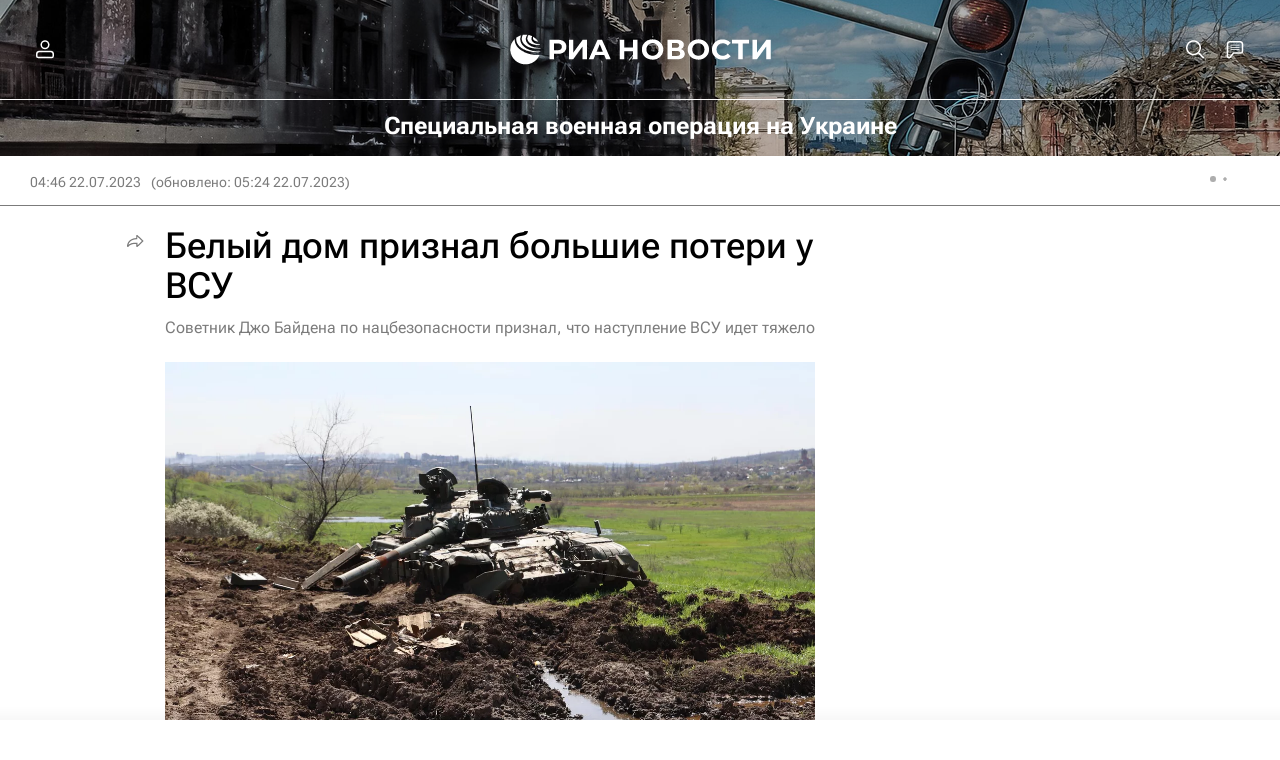

--- FILE ---
content_type: text/html
request_url: https://tns-counter.ru/nc01a**R%3Eundefined*rian_ru/ru/UTF-8/tmsec=rian_ru/841884461***
body_size: -71
content:
F02D7916697EB791X1769912209:F02D7916697EB791X1769912209